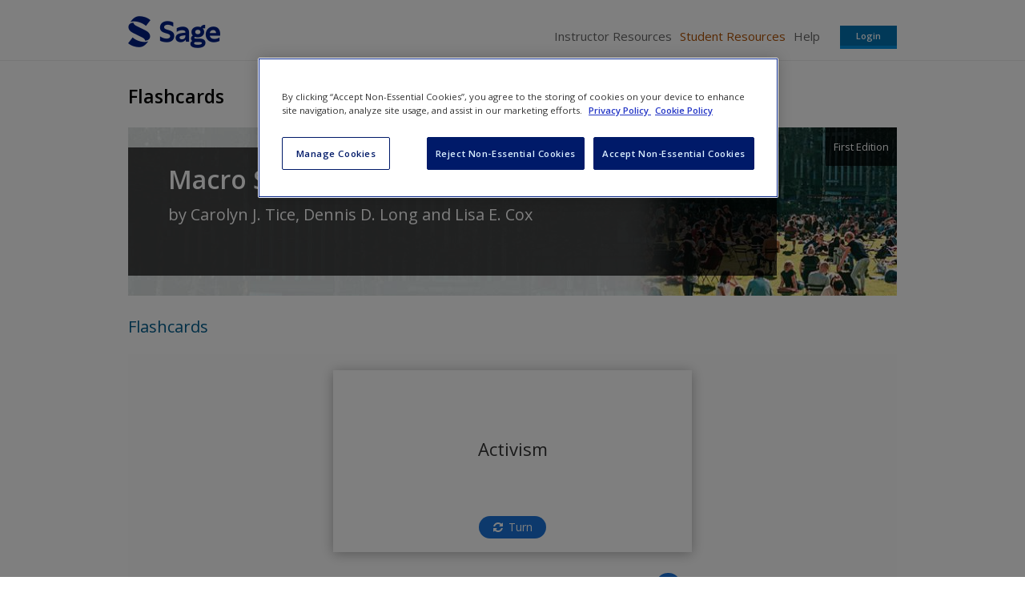

--- FILE ---
content_type: text/html; charset=utf-8
request_url: https://edge.sagepub.com/ticemacro/student-resources-0/chapter-13/flashcards
body_size: 10422
content:
<!DOCTYPE html>
<!--[if lt IE 8 ]>    <html class="lt-ie8 no-js"  lang="en" dir="ltr"> <![endif]-->
<!--[if gte IE 8]><!--> <html class="no-js"  lang="en" dir="ltr" > <!--<![endif]-->
  <head>
    <meta http-equiv="X-UA-Compatible" content="IE=edge" />
    <meta http-equiv="Content-Type" content="text/html; charset=utf-8" />
<script type="text/x-mathjax-config">
MathJax.Hub.Config({
  extensions: ['tex2jax.js'],
  jax: ['input/TeX','output/HTML-CSS'],
  tex2jax: {
    inlineMath: [ ['$','$'], ['\\(','\\)'] ],
    processEscapes: true,
    processClass: 'tex2jax',
    ignoreClass: 'html'
  },
  showProcessingMessages: false,
  messageStyle: 'none'
});
</script><meta name="viewport" content="width=device-width, initial-scale=1.0" />
<meta http-equiv="X-UA-Compatible" content="IE=edge" />
<link rel="shortcut icon" href="https://edge.sagepub.com/sites/all/themes/sage_companion/assets/images/Sage_favicon.ico" />
<meta name="generator" content="Drupal 7 (http://drupal.org)" />
<link rel="canonical" href="https://edge.sagepub.com/ticemacro/student-resources-0/chapter-13/flashcards" />
<link rel="shortlink" href="https://edge.sagepub.com/node/141722" />
    <title>Flashcards | Online Resources</title>
    <link rel="stylesheet" href="https://edge.sagepub.com/sites/default/files/css/css_kShW4RPmRstZ3SpIC-ZvVGNFVAi0WEMuCnI0ZkYIaFw.css" />
<link rel="stylesheet" href="https://edge.sagepub.com/sites/default/files/css/css_250vcmPJIUUnVwC6Ow9XNs_L3DPLik4qjGdVNeEe9Po.css" />
<link rel="stylesheet" href="https://edge.sagepub.com/sites/default/files/css/css_C7BU_D5Hp-hEd_EF9rIZUbNEFOBE6_3P0BRq7BvBl-Y.css" />
<link rel="stylesheet" href="https://edge.sagepub.com/sites/default/files/css/css_dKffCJnYREPPVsYtf_mVTzCB4LhTDmANC2xprMQHMfI.css" />
<link rel="stylesheet" href="https://edge.sagepub.com/sites/default/files/css/css_FDnILYqI2BEq83vo5IzldI9zd5SBzSeXJPFq3iLJuAM.css" />
<link rel="stylesheet" href="https://edge.sagepub.com/sites/default/files/css/css_9wKwnmopRqL-HpZ9xkbQ8rIIaYY5WKIUhFhvHS-91Wo.css" media="print" />
<link rel="stylesheet" href="https://edge.sagepub.com/sites/default/files/css/css_PxsPpITToy8ZnO0bJDA1TEC6bbFpGTfSWr2ZP8LuFYo.css" />
<link rel="stylesheet" href="//fonts.googleapis.com/css?family=Open+Sans:400italic,600italic,400,600&amp;t5xl6m" />
      <script src="https://cdn-ukwest.onetrust.com/scripttemplates/otSDKStub.js"  type="text/javascript" charset="UTF-8" data-domain-script="01903b90-3e97-7898-87a2-6ece9db5ebc6" ></script>
      <script type="text/javascript">
          function OptanonWrapper(){}
      </script>
    <script src="https://edge.sagepub.com/profiles/panopoly/libraries/respondjs/respond.min.js?t5xl6m"></script>
<script src="https://edge.sagepub.com/sites/default/files/js/js_smTGZH00AbdzmLO6ZjCeQEec4WRLM7GDPzD5KMnlbSs.js"></script>
<script src="https://edge.sagepub.com/sites/default/files/js/js_zXmuHtDsIi8ufeqbYKTqJPEAKPHHY2dhtE16DnP2hDc.js"></script>
<script src="https://edge.sagepub.com/sites/default/files/js/js_H5W-Q80uyRNOSHipS-f3Jug47c1nyy4dC3J1lMpBMuY.js"></script>
<script src="https://sadmin.brightcove.com/js/BrightcoveExperiences.js"></script>
<script src="https://edge.sagepub.com/sites/default/files/js/js_WADEhxf8KOAvvHoTOVClkdQW9UB-7cdqyr-3rb4dpT8.js"></script>
<script src="https://cdnjs.cloudflare.com/ajax/libs/mathjax/2.7.0/MathJax.js?config=TeX-AMS-MML_HTMLorMML"></script>
<script>H5PIntegration = {"baseUrl":"https:\/\/edge.sagepub.com","url":"\/sites\/default\/files\/h5p","postUserStatistics":false,"ajax":{"setFinished":"\/h5p-ajax\/set-finished.json?token=0e1fc3992b8ec","contentUserData":"\/h5p-ajax\/content-user-data\/:contentId\/:dataType\/:subContentId?token=b6c9bf94561ef"},"saveFreq":"30","l10n":{"H5P":{"fullscreen":"Fullscreen","disableFullscreen":"Disable fullscreen","download":"Download","copyrights":"Rights of use","embed":"Embed","size":"Size","showAdvanced":"Show advanced","hideAdvanced":"Hide advanced","advancedHelp":"Include this script on your website if you want dynamic sizing of the embedded content:","copyrightInformation":"Rights of use","close":"Close","title":"Title","author":"Author","year":"Year","source":"Source","license":"License","thumbnail":"Thumbnail","noCopyrights":"No copyright information available for this content.","downloadDescription":"Download this content as a H5P file.","copyrightsDescription":"View copyright information for this content.","embedDescription":"View the embed code for this content.","h5pDescription":"Visit H5P.org to check out more cool content.","contentChanged":"This content has changed since you last used it.","startingOver":"You'll be starting over.","by":"by","showMore":"Show more","showLess":"Show less","subLevel":"Sublevel","confirmDialogHeader":"Confirm action","confirmDialogBody":"Please confirm that you wish to proceed. This action is not reversible.","cancelLabel":"Cancel","confirmLabel":"Confirm","licenseU":"Undisclosed","licenseCCBY":"Attribution","licenseCCBYSA":"Attribution-ShareAlike","licenseCCBYND":"Attribution-NoDerivs","licenseCCBYNC":"Attribution-NonCommercial","licenseCCBYNCSA":"Attribution-NonCommercial-ShareAlike","licenseCCBYNCND":"Attribution-NonCommercial-NoDerivs","licenseCC40":"4.0 International","licenseCC30":"3.0 Unported","licenseCC25":"2.5 Generic","licenseCC20":"2.0 Generic","licenseCC10":"1.0 Generic","licenseGPL":"General Public License","licenseV3":"Version 3","licenseV2":"Version 2","licenseV1":"Version 1","licensePD":"Public Domain","licenseCC010":"CC0 1.0 Universal (CC0 1.0) Public Domain Dedication","licensePDM":"Public Domain Mark","licenseC":"Copyright"}},"hubIsEnabled":true,"siteUrl":"https:\/\/edge.sagepub.com\/","contents":{"cid-164168":{"library":"H5P.Dialogcards 1.5","jsonContent":"{\"description\":\"\",\"dialogs\":[{\"tips\":{},\"text\":\"<p>Activism<\\\/p>\\n\",\"answer\":\"<p>Efforts and activities attempting to shift power and resources, as well as encourage large-scale change.<\\\/p>\\n\"},{\"tips\":{},\"text\":\"<p>Advocacy<\\\/p>\\n\",\"answer\":\"<p>Representing, defending, and organizing around the needs and rights of individuals, small groups, communities, and organizations through direct interaction and intervention strategies.<\\\/p>\\n\"},{\"tips\":{},\"text\":\"<p>Advocacy strategies<\\\/p>\\n\",\"answer\":\"<p>Ideas and approaches designed to influence rights, resource allocation, and decision making.<\\\/p>\\n\"},{\"tips\":{},\"text\":\"<p>Historic social work values<\\\/p>\\n\",\"answer\":\"<p>Values that imply that people have the right to be respected and that social workers should not discriminate against people and communities because of race, ethnicity, gender, sexual orientation, religion, country of origin, or socioeconomic class.<\\\/p>\\n\"},{\"tips\":{},\"text\":\"<p>Human rights<\\\/p>\\n\",\"answer\":\"<p>Opportunities, liberties, and capabilities deemed to be necessarily available for all humans.<\\\/p>\\n\"},{\"tips\":{},\"text\":\"<p>Political leanings<\\\/p>\\n\",\"answer\":\"<p>Often described in terms of left and right positioning. Broadly speaking, the right is thought to be conservative and in keeping with a capitalist system of government. In contrast, the left is described as more progressive in ideology with leanings toward socialism.<\\\/p>\\n\"},{\"tips\":{},\"text\":\"<p>Power elites<\\\/p>\\n\",\"answer\":\"<p>A term coined by C. Wright Mills referencing a relatively small number of people who control the needed resources in a society and exercise instrumental roles and influence over entities such as the government, military, and corporations.<\\\/p>\\n\"},{\"tips\":{},\"text\":\"<p>Principles of justice in social work practice<\\\/p>\\n\",\"answer\":\"<p>Reflect philosophical frameworks.<\\\/p>\\n\"},{\"tips\":{},\"text\":\"<p>Social, economic, and environmental justice<\\\/p>\\n\",\"answer\":\"<p>A set of moral principles that encompass equal and equitable opportunities for all individuals in order for them to live their best life.<\\\/p>\\n\"},{\"tips\":{},\"text\":\"<p>Strengths perspective<\\\/p>\\n\",\"answer\":\"<p>A way of practicing social work by acknowledging the strengths, skills, ideas, and possibilities of all consumers.<\\\/p>\\n\"}],\"behaviour\":{\"enableRetry\":true,\"disableBackwardsNavigation\":false,\"scaleTextNotCard\":false,\"randomCards\":false},\"answer\":\"Turn\",\"next\":\"Next\",\"prev\":\"Previous\",\"retry\":\"Retry\",\"progressText\":\"Card @card of @total\",\"title\":\"\"}","fullScreen":"0","exportUrl":"https:\/\/edge.sagepub.com\/sites\/default\/files\/h5p\/exports\/flashcards-144-164168.h5p","embedCode":"<iframe src=\"https:\/\/edge.sagepub.com\/h5p\/embed\/141722\" width=\":w\" height=\":h\" frameborder=\"0\" allowfullscreen=\"allowfullscreen\"><\/iframe>","resizeCode":"<script src=\"https:\/\/edge.sagepub.com\/sites\/all\/modules\/contrib\/h5p\/library\/js\/h5p-resizer.js\" charset=\"UTF-8\"><\/script>","mainId":"141722","url":"https:\/\/edge.sagepub.com\/node\/141722","title":null,"contentUserData":[{"state":"{}"}],"displayOptions":{"frame":false,"export":true,"embed":true,"copyright":true,"icon":true}}},"loadedJs":"\/sites\/default\/files\/h5p\/libraries\/H5P.Dialogcards-1.5\/js\/dialogcards.js?ver=1.5.1","loadedCss":["\/sites\/default\/files\/h5p\/libraries\/FontAwesome-4.5\/h5p-font-awesome.min.css?ver=4.5.4","\/sites\/default\/files\/h5p\/libraries\/H5P.Audio-1.2\/styles\/audio.css?ver=1.2.7","\/sites\/default\/files\/h5p\/libraries\/Tether-1.0\/styles\/tether.min.css?ver=1.0.2","\/sites\/default\/files\/h5p\/libraries\/Drop-1.0\/css\/drop-theme-arrows-bounce.min.css?ver=1.0.2","\/sites\/default\/files\/h5p\/libraries\/H5P.JoubelUI-1.2\/css\/joubel-help-dialog.css?ver=1.2.13","\/sites\/default\/files\/h5p\/libraries\/H5P.JoubelUI-1.2\/css\/joubel-message-dialog.css?ver=1.2.13","\/sites\/default\/files\/h5p\/libraries\/H5P.JoubelUI-1.2\/css\/joubel-progress-circle.css?ver=1.2.13","\/sites\/default\/files\/h5p\/libraries\/H5P.JoubelUI-1.2\/css\/joubel-simple-rounded-button.css?ver=1.2.13","\/sites\/default\/files\/h5p\/libraries\/H5P.JoubelUI-1.2\/css\/joubel-speech-bubble.css?ver=1.2.13","\/sites\/default\/files\/h5p\/libraries\/H5P.JoubelUI-1.2\/css\/joubel-tip.css?ver=1.2.13","\/sites\/default\/files\/h5p\/libraries\/H5P.JoubelUI-1.2\/css\/joubel-slider.css?ver=1.2.13","\/sites\/default\/files\/h5p\/libraries\/H5P.JoubelUI-1.2\/css\/joubel-score-bar.css?ver=1.2.13","\/sites\/default\/files\/h5p\/libraries\/H5P.JoubelUI-1.2\/css\/joubel-progressbar.css?ver=1.2.13","\/sites\/default\/files\/h5p\/libraries\/H5P.JoubelUI-1.2\/css\/joubel-ui.css?ver=1.2.13","\/sites\/default\/files\/h5p\/libraries\/H5P.Dialogcards-1.5\/css\/dialogcards.css?ver=1.5.1"]};</script>
<script src="https://edge.sagepub.com/sites/default/files/js/js_Ajod7-FputTZt5k1jKsGZSRQDGOmnTQEoFOoTYEk_0Q.js"></script>
<script>jQuery.extend(Drupal.settings, {"basePath":"\/","pathPrefix":"","setHasJsCookie":0,"ajaxPageState":{"theme":"sage_companion","theme_token":"4S4ZzxM5h4BX_rPiO7e2-trPYH-fCRPXnM-hfAkxtmI","css":{"modules\/system\/system.base.css":1,"modules\/system\/system.messages.css":1,"modules\/system\/system.theme.css":1,"misc\/ui\/jquery.ui.theme.css":1,"misc\/ui\/jquery.ui.accordion.css":1,"sites\/all\/libraries\/qtip2\/jquery.qtip.min.css":1,"sites\/all\/modules\/contrib\/fitvids\/fitvids.css":1,"profiles\/panopoly\/modules\/panopoly\/panopoly_admin\/panopoly-admin.css":1,"profiles\/panopoly\/modules\/panopoly\/panopoly_admin\/panopoly-admin-navbar.css":1,"profiles\/panopoly\/modules\/panopoly\/panopoly_core\/css\/panopoly-dropbutton.css":1,"profiles\/panopoly\/modules\/panopoly\/panopoly_magic\/css\/panopoly-magic.css":1,"profiles\/panopoly\/modules\/panopoly\/panopoly_magic\/css\/panopoly-modal.css":1,"profiles\/panopoly\/modules\/panopoly\/panopoly_theme\/css\/panopoly-featured.css":1,"profiles\/panopoly\/modules\/panopoly\/panopoly_theme\/css\/panopoly-accordian.css":1,"profiles\/panopoly\/modules\/panopoly\/panopoly_theme\/css\/panopoly-layouts.css":1,"profiles\/panopoly\/modules\/panopoly\/panopoly_widgets\/panopoly-widgets.css":1,"profiles\/panopoly\/modules\/panopoly\/panopoly_widgets\/panopoly-widgets-spotlight.css":1,"sites\/all\/modules\/contrib\/quiz\/quiz.css":1,"sites\/all\/modules\/contrib\/Quizlet\/css\/quizlet.css":1,"sites\/all\/modules\/contrib\/radix_layouts\/radix_layouts.css":1,"sites\/all\/modules\/custom\/sage_wysiwyg\/sage-wysiwyg.css":1,"modules\/search\/search.css":1,"modules\/user\/user.css":1,"sites\/all\/modules\/contrib\/extlink\/extlink.css":1,"sites\/all\/modules\/contrib\/colorbox\/styles\/default\/colorbox_style.css":1,"profiles\/panopoly\/modules\/contrib\/ctools\/css\/ctools.css":1,"profiles\/panopoly\/modules\/contrib\/panels\/css\/panels.css":1,"sites\/all\/modules\/contrib\/h5p\/library\/styles\/h5p.css":1,"sites\/all\/modules\/contrib\/h5p\/library\/styles\/h5p-confirmation-dialog.css":1,"sites\/all\/modules\/contrib\/h5p\/library\/styles\/h5p-core-button.css":1,"sites\/default\/files\/h5p\/libraries\/FontAwesome-4.5\/h5p-font-awesome.min.css":1,"sites\/default\/files\/h5p\/libraries\/H5P.Audio-1.2\/styles\/audio.css":1,"sites\/default\/files\/h5p\/libraries\/Tether-1.0\/styles\/tether.min.css":1,"sites\/default\/files\/h5p\/libraries\/Drop-1.0\/css\/drop-theme-arrows-bounce.min.css":1,"sites\/default\/files\/h5p\/libraries\/H5P.JoubelUI-1.2\/css\/joubel-help-dialog.css":1,"sites\/default\/files\/h5p\/libraries\/H5P.JoubelUI-1.2\/css\/joubel-message-dialog.css":1,"sites\/default\/files\/h5p\/libraries\/H5P.JoubelUI-1.2\/css\/joubel-progress-circle.css":1,"sites\/default\/files\/h5p\/libraries\/H5P.JoubelUI-1.2\/css\/joubel-simple-rounded-button.css":1,"sites\/default\/files\/h5p\/libraries\/H5P.JoubelUI-1.2\/css\/joubel-speech-bubble.css":1,"sites\/default\/files\/h5p\/libraries\/H5P.JoubelUI-1.2\/css\/joubel-tip.css":1,"sites\/default\/files\/h5p\/libraries\/H5P.JoubelUI-1.2\/css\/joubel-slider.css":1,"sites\/default\/files\/h5p\/libraries\/H5P.JoubelUI-1.2\/css\/joubel-score-bar.css":1,"sites\/default\/files\/h5p\/libraries\/H5P.JoubelUI-1.2\/css\/joubel-progressbar.css":1,"sites\/default\/files\/h5p\/libraries\/H5P.JoubelUI-1.2\/css\/joubel-ui.css":1,"sites\/default\/files\/h5p\/libraries\/H5P.Dialogcards-1.5\/css\/dialogcards.css":1,"sites\/all\/themes\/sage_companion\/assets\/stylesheets\/style.css":1,"sites\/all\/themes\/sage_companion\/assets\/stylesheets\/print.css":1,"profiles\/panopoly\/modules\/panopoly\/panopoly_images\/panopoly-images.css":1,"\/\/fonts.googleapis.com\/css?family=Open+Sans:400italic,600italic,400,600":1},"js":{"profiles\/panopoly\/modules\/panopoly\/panopoly_widgets\/panopoly-widgets.js":1,"profiles\/panopoly\/modules\/panopoly\/panopoly_widgets\/panopoly-widgets-spotlight.js":1,"profiles\/panopoly\/libraries\/respondjs\/respond.min.js":1,"profiles\/panopoly\/modules\/contrib\/jquery_update\/replace\/jquery\/1.7\/jquery.min.js":1,"misc\/jquery-extend-3.4.0.js":1,"misc\/jquery-html-prefilter-3.5.0-backport.js":1,"misc\/jquery.once.js":1,"misc\/drupal.js":1,"sites\/all\/libraries\/fitvids\/jquery.fitvids.js":1,"profiles\/panopoly\/modules\/contrib\/jquery_update\/replace\/ui\/ui\/minified\/jquery.ui.core.min.js":1,"profiles\/panopoly\/modules\/contrib\/jquery_update\/replace\/ui\/ui\/minified\/jquery.ui.widget.min.js":1,"sites\/all\/modules\/contrib\/beautytips\/js\/jquery.bt.min.js":1,"sites\/all\/modules\/contrib\/beautytips\/js\/beautytips.min.js":1,"profiles\/panopoly\/modules\/contrib\/jquery_update\/replace\/ui\/ui\/minified\/jquery.ui.tabs.min.js":1,"profiles\/panopoly\/modules\/contrib\/jquery_update\/replace\/ui\/ui\/minified\/jquery.ui.accordion.min.js":1,"sites\/all\/modules\/custom\/sage_common\/js\/sage_common.jquery.cookie.js":1,"sites\/all\/libraries\/fittext\/jquery.fittext.js":1,"sites\/all\/libraries\/qtip2\/jquery.qtip.min.js":1,"misc\/form-single-submit.js":1,"profiles\/panopoly\/modules\/panopoly\/panopoly_images\/panopoly-images.js":1,"sites\/all\/modules\/custom\/sage_redeem_code\/js\/sage_redeem_codes.form.js":1,"sites\/all\/modules\/contrib\/fitvids\/fitvids.js":1,"profiles\/panopoly\/modules\/panopoly\/panopoly_admin\/panopoly-admin.js":1,"profiles\/panopoly\/modules\/panopoly\/panopoly_magic\/panopoly-magic.js":1,"profiles\/panopoly\/modules\/panopoly\/panopoly_theme\/js\/panopoly-accordion.js":1,"sites\/all\/modules\/contrib\/Quizlet\/js\/quizlet.js":1,"sites\/all\/modules\/custom\/sage_common\/js\/typeahead.bundle.min.js":1,"sites\/all\/modules\/custom\/sage_common\/js\/sage_common.dom.js":1,"sites\/all\/modules\/custom\/sage_common\/js\/sage_common.bootstrap.js":1,"sites\/all\/modules\/custom\/sage_common\/js\/sage_common.character_counter.js":1,"sites\/all\/modules\/custom\/sage_common\/js\/sage_common.event.js":1,"sites\/all\/modules\/custom\/sage_common\/js\/sage_common.form_message.js":1,"sites\/all\/modules\/custom\/sage_common\/js\/sage_common.modal_ajax.js":1,"sites\/all\/modules\/custom\/sage_common\/js\/sage_common.modal_external.js":1,"sites\/all\/modules\/custom\/sage_common\/js\/sage_common.path.js":1,"sites\/all\/modules\/custom\/sage_common\/js\/sage_common.referrer.js":1,"sites\/all\/modules\/custom\/sage_common\/js\/sage_common.typeahead.js":1,"sites\/all\/modules\/custom\/sage_conlaw\/js\/sage_conlaw.js":1,"sites\/all\/modules\/custom\/sage_misc\/js\/sage_misc.action_plan.js":1,"sites\/all\/modules\/custom\/sage_misc\/js\/sage_misc.ie8_support.js":1,"sites\/all\/modules\/custom\/sage_misc\/js\/sage_misc.menu.js":1,"sites\/all\/modules\/custom\/sage_misc\/js\/sage_misc.responsive_text.js":1,"sites\/all\/modules\/custom\/sage_misc\/js\/sage_misc.tooltips.js":1,"sites\/all\/modules\/custom\/sage_misc\/js\/sage_misc.tables.js":1,"sites\/all\/modules\/custom\/sage_user\/js\/sage_user.form.js":1,"sites\/all\/modules\/custom\/sage_user\/js\/sage_user.addresses.js":1,"sites\/all\/modules\/custom\/sage_user\/js\/sage_user.areas_of_interest.js":1,"sites\/all\/modules\/custom\/sage_user\/js\/sage_user.contact_preferences_form.js":1,"sites\/all\/modules\/custom\/sage_user\/js\/sage_user.courses.js":1,"sites\/all\/modules\/custom\/sage_user\/js\/sage_user.info.js":1,"sites\/all\/modules\/custom\/sage_user\/js\/sage_user.personal_details_form.js":1,"sites\/all\/modules\/custom\/sage_user\/js\/sage_user.registration_form.js":1,"sites\/all\/modules\/custom\/sage_user\/js\/sage_user.status.js":1,"sites\/all\/modules\/custom\/sage_user\/js\/sage_user.theme.js":1,"sites\/all\/modules\/custom\/sage_microsite\/js\/sage_microsite.microsite_data_export.js":1,"sites\/all\/modules\/contrib\/extlink\/extlink.js":1,"sites\/all\/modules\/contrib\/mathjax\/mathjax.js":1,"https:\/\/sadmin.brightcove.com\/js\/BrightcoveExperiences.js":1,"sites\/all\/libraries\/colorbox\/jquery.colorbox-min.js":1,"sites\/all\/modules\/contrib\/colorbox\/js\/colorbox.js":1,"sites\/all\/modules\/contrib\/colorbox\/styles\/default\/colorbox_style.js":1,"profiles\/panopoly\/libraries\/jquery.imagesloaded\/jquery.imagesloaded.min.js":1,"sites\/all\/modules\/contrib\/h5p\/library\/js\/jquery.js":1,"sites\/all\/modules\/contrib\/h5p\/library\/js\/h5p.js":1,"sites\/all\/modules\/contrib\/h5p\/library\/js\/h5p-event-dispatcher.js":1,"sites\/all\/modules\/contrib\/h5p\/library\/js\/h5p-x-api-event.js":1,"sites\/all\/modules\/contrib\/h5p\/library\/js\/h5p-x-api.js":1,"sites\/all\/modules\/contrib\/h5p\/library\/js\/h5p-content-type.js":1,"sites\/all\/modules\/contrib\/h5p\/library\/js\/h5p-confirmation-dialog.js":1,"sites\/all\/modules\/contrib\/h5p\/library\/js\/h5p-action-bar.js":1,"sites\/default\/files\/h5p\/libraries\/flowplayer-1.0\/scripts\/flowplayer-3.2.12.min.js":1,"sites\/default\/files\/h5p\/libraries\/H5P.Audio-1.2\/scripts\/audio.js":1,"sites\/default\/files\/h5p\/libraries\/Tether-1.0\/scripts\/tether.min.js":1,"sites\/default\/files\/h5p\/libraries\/Drop-1.0\/js\/drop.min.js":1,"sites\/default\/files\/h5p\/libraries\/H5P.Transition-1.0\/transition.js":1,"sites\/default\/files\/h5p\/libraries\/H5P.JoubelUI-1.2\/js\/joubel-help-dialog.js":1,"sites\/default\/files\/h5p\/libraries\/H5P.JoubelUI-1.2\/js\/joubel-message-dialog.js":1,"sites\/default\/files\/h5p\/libraries\/H5P.JoubelUI-1.2\/js\/joubel-progress-circle.js":1,"sites\/default\/files\/h5p\/libraries\/H5P.JoubelUI-1.2\/js\/joubel-simple-rounded-button.js":1,"sites\/default\/files\/h5p\/libraries\/H5P.JoubelUI-1.2\/js\/joubel-speech-bubble.js":1,"sites\/default\/files\/h5p\/libraries\/H5P.JoubelUI-1.2\/js\/joubel-throbber.js":1,"sites\/default\/files\/h5p\/libraries\/H5P.JoubelUI-1.2\/js\/joubel-tip.js":1,"sites\/default\/files\/h5p\/libraries\/H5P.JoubelUI-1.2\/js\/joubel-slider.js":1,"sites\/default\/files\/h5p\/libraries\/H5P.JoubelUI-1.2\/js\/joubel-score-bar.js":1,"sites\/default\/files\/h5p\/libraries\/H5P.JoubelUI-1.2\/js\/joubel-progressbar.js":1,"sites\/default\/files\/h5p\/libraries\/H5P.JoubelUI-1.2\/js\/joubel-ui.js":1,"sites\/default\/files\/h5p\/libraries\/H5P.Dialogcards-1.5\/js\/dialogcards.js":1,"sites\/all\/themes\/sage_companion\/assets\/javascripts\/sage_companion.form_validation.js":1,"https:\/\/cdnjs.cloudflare.com\/ajax\/libs\/mathjax\/2.7.0\/MathJax.js?config=TeX-AMS-MML_HTMLorMML":1,"0":1,"sites\/all\/themes\/sage_companion\/assets\/javascripts\/bootstrap.min.js":1,"sites\/all\/themes\/sage_companion\/assets\/javascripts\/modernizer.2.7.1.custom.min.js":1,"sites\/all\/themes\/sage_companion\/assets\/javascripts\/jQuery.equalHeights.js":1,"sites\/all\/themes\/sage_companion\/assets\/javascripts\/jQuery.hoverIntent.js":1,"sites\/all\/themes\/sage_companion\/assets\/javascripts\/slick.min.js":1,"sites\/all\/themes\/sage_companion\/assets\/javascripts\/script.js":1}},"beautytips":{".beautytips":{"fill":"#ffffff","strokeWidth":1,"strokeStyle":"#cccccc","spikeGirth":20,"cssStyles":{"fontSize":"0.8em"},"cssSelect":".beautytips","list":["fill","strokeWidth","strokeStyle","spikeGirth","cssStyles"]}},"colorbox":{"opacity":"0.85","current":"{current} of {total}","previous":"\u00ab Prev","next":"Next \u00bb","close":"Close","maxWidth":"98%","maxHeight":"98%","fixed":true,"mobiledetect":true,"mobiledevicewidth":"480px"},"jcarousel":{"ajaxPath":"\/jcarousel\/ajax\/views"},"CToolsModal":{"modalSize":{"type":"scale","width":".9","height":".9","addWidth":0,"addHeight":0,"contentRight":25,"contentBottom":75},"modalOptions":{"opacity":".55","background-color":"#FFF"},"animationSpeed":"fast","modalTheme":"CToolsModalDialog","throbberTheme":"CToolsModalThrobber"},"panopoly_magic":{"pane_add_preview_mode":"automatic"},"Theme":{"pathToTheme":"sites\/all\/themes\/sage_companion"},"Microsite":{"Type":"advanced","Publisher":"sage"},"Sage":{"User":{"limitAOI":8},"Status":{"httpsFlag":"SESShttps","loggedUrl":"\/ticemacro\/student-resources-0\/chapter-13\/flashcards","statusUrl":"\/status"},"Location":{"canonicalUrl":"node\/141722"},"Form":{"Messages":{"invalid":"Unable to login the user. Please check your credentials.","reset":"Password for !email has been reset. Please check your email for the update password link.","reset_from_token":"Your password has been successfully changed. Please login with your new password."}}},"fitvids":{"custom_domains":[],"selectors":["body"],"simplifymarkup":true},"extlink":{"extTarget":"_blank","extClass":0,"extLabel":"(link is external)","extImgClass":0,"extSubdomains":1,"extExclude":"","extInclude":"(studysites\\.sagepub\\.com)|(sagepub\\.com(\\\/(quiz)\\\/(index.htm)?(\\?.*)))|(sagepub\\.com(\\\/(flashcards)\\\/(index.htm)?(\\?.*)))","extCssExclude":"","extCssExplicit":"","extAlert":0,"extAlertText":"This link will take you to an external web site.","mailtoClass":0,"mailtoLabel":"(link sends e-mail)"},"urlIsAjaxTrusted":{"\/ticemacro\/student-resources-0\/chapter-13\/flashcards?destination=node\/141722":true}});</script>
  </head>
  <body class="html not-front not-logged-in no-sidebars page-node page-node- page-node-141722 node-type-h5p-content region-content" >
    <div id="skip-link">
      <a href="#main" class="element-invisible element-focusable" role="link">Skip to main content</a>
    </div>
    <!-- Google Tag Manager -->
<noscript><iframe src="//www.googletagmanager.com/ns.html?id=GTM-KJ9W4X"
height="0" width="0" style="display:none;visibility:hidden"></iframe></noscript>
<script>(function(w,d,s,l,i){w[l]=w[l]||[];w[l].push({'gtm.start':
new Date().getTime(),event:'gtm.js'});var f=d.getElementsByTagName(s)[0], j=d.createElement(s),dl=l!='dataLayer'?'&l='+l:'';j.async=true;j.src=
'//www.googletagmanager.com/gtm.js?id='+i+dl;f.parentNode.insertBefore(j,f);
})(window,document,'script','dataLayer','GTM-KJ9W4X');</script>
<!-- End Google Tag Manager -->
    <header id="header" class="clearfix">
  <div class="site-container">
    <a class="is-hidden-tablet above navigation-toggle" data-toggle="collapse" data-target=".nav-collapsed">
      Menu    </a>

    <a href="/ticemacro" id="logo" rel="home"><img title="Site Logo" alt="Study Site Homepage" src="https://edge.sagepub.com/sites/all/themes/sage_companion/assets/images/Sage_logo.png" /></a>
    <div class="main-menu-wrapper nav-collapsed">

                        
          <nav id="main-menu" class="main-menu" role="navigation">
            <ul class="menu"><li class="first leaf has-children menu-mlid-109292"><a href="/ticemacro/instructor-resources-0">Instructor Resources</a></li>
<li class="leaf has-children active-trail menu-mlid-109298"><a href="/ticemacro/student-resources-0" class="active-trail">Student Resources</a></li>
<li class="leaf menu-mlid-109327"><a href="/ticemacro/help-0">Help</a></li>
<li class="leaf menu-mlid-109329"><a href="/ticemacro/access-codes-0">Access Codes</a></li>
<li class="last leaf menu-mlid-109330"><a href="/ticemacro/create-an-account-0">Create an account</a></li>
</ul>          </nav> <!-- /#main-menu -->
        
                  <ul class="list-reset user-actions">
            <li class="dropdown">
              <a href="/%23" class="button-blue dropdown-toggle is-hidden-tablet below" data-toggle="dropdown">Login</a>              <div class="dropdown-content login-dropdown">
                <form class="header-login-form" action="/ticemacro/student-resources-0/chapter-13/flashcards?destination=node/141722" method="post" id="sage_user_login_webservice_form" accept-charset="UTF-8"><div><h2>Access</h2><div class="form-item clearfix form-type-textfield form-item-name">
<div class="form-inline-label"> <label for="edit-name"> <span class="form-required" title="This field is required.">*</span></label>
</div><div class="form-inline-item clearfix"><div class="validation-container"></div><div class="form-item-element"><input placeholder="Email address" type="text" id="edit-name" name="name" value="" size="15" maxlength="60" class="form-text required" />
</div></div><div class="form-inline-description"></div></div>
<div class="form-item clearfix form-type-password form-item-pass">
<div class="form-inline-label"> <label for="edit-pass"> <span class="form-required" title="This field is required.">*</span></label>
</div><div class="form-inline-item clearfix"><div class="validation-container"></div><div class="form-item-element"><input placeholder="Password" type="password" id="edit-pass" name="pass" size="15" maxlength="128" class="form-text required" />
</div></div><div class="form-inline-description"></div></div>
<input type="hidden" name="form_build_id" value="form--ucjoWsNoUPT53P-SpCzPT3jzihUpORKmCalNmzZsgI" />
<input type="hidden" name="form_id" value="user_login_block" />
<div class="form-actions form-wrapper" id="edit-actions"><input class="button-blue form-submit" type="submit" id="edit-submit" name="op" value="Login" /></div><ul><li class="first"><a href="/register?destination=node/141722&amp;publisher=sage&amp;account_type=student" class="button-lightblue new-user-button">New User?</a></li>
<li><a href="https://us.sagepub.com/en-us/nam/forgot-password?destination=node/141722&amp;rfr=edge.sagepub.com/ticemacro/student-resources-0/chapter-13/flashcards">Request new password</a></li>
<li class="last"><span class="create-account"><a href="/register?destination=node/141722&amp;publisher=sage&amp;account_type=student">Create a new account</a></span></li>
</ul></div></form>              </div>
            </li>
          </ul>
              
    </div>
  </div>
</header>

<div id="main-wrapper">
  <div class="site-container">
          <div id="messages">
        <div  id="status-messages" data-messages="0" class="margin-bottom--sm element-invisible">
  <div  role="alert" data-messages="0" class="alert-dismissible alert status">

  <div class="message-header">
    <button type='button' class='close' data-hide='alert' aria-label='Close'>
      <span aria-hidden='true'>&times;</span>
    </button>
  </div>

  <div class="message-container">
      </div>
</div>
<div  role="alert" data-messages="0" class="alert-dismissible alert error">

  <div class="message-header">
    <button type='button' class='close' data-hide='alert' aria-label='Close'>
      <span aria-hidden='true'>&times;</span>
    </button>
  </div>

  <div class="message-container">
      </div>
</div>
<div  role="alert" data-messages="0" class="alert-dismissible alert warning">

  <div class="message-header">
    <button type='button' class='close' data-hide='alert' aria-label='Close'>
      <span aria-hidden='true'>&times;</span>
    </button>
  </div>

  <div class="message-container">
      </div>
</div>
</div>      </div>
    
    <div id="content">
      <a id="main-content" alt="You are now in Main Content"></a>

      <div class="page-header">

                  <h1>Flashcards</h1>
        
                  <div id="tabs">
                      </div>
        
                  <ul id="action-links">
            <li></li>
<li></li>
          </ul>
        
      </div>

      <div class="page-content">
                    <div id="block-system-main" class="block block-system">

    
  <div class="content">
    
<div class="panel-display sage-one-col clearfix">

  <div class="panel-row">
    <div class="panel-header">
      <div class="panel-pane pane-node-content"  >
  
      
  
  <div class="pane-content">
    <article class="node node-microsite node-teaser node-microsite-teaser node-microsite-teaser" role="article">
  <div class="field field-name-field-microsite-background-image field-type-image field-label-hidden"><div class="field-items"><div class="field-item even"><div  class="background-image" style="background-image: url(https://edge.sagepub.com/sites/default/files/styles/book_background/public/background_images/banner_793.jpg?itok=TRysvkfJ);"></div></div></div></div>  <header class="book-branding" role="banner">
        <h1 role="heading"><a href="/ticemacro">Macro Social Work Practice: Advocacy in Action</a></h1>

    
        <div class="field field-name-field-microsite-book-edition field-type-text field-label-hidden"><div class="field-items"><div class="field-item even">First Edition</div></div></div><div class="field field-name-field-microsite-author field-type-link-field field-label-hidden"><div class="field-items">by <span class="field-item even">Carolyn J. Tice</span>, <span class="field-item odd">Dennis D. Long</span> and <span class="field-item even">Lisa E. Cox</span></div></div>  </header>
</article>
  </div>

  
  </div>

<div class="panel-pane pane-node-content"  >
  
        <h2 class="pane-title">
      <a href="/ticemacro/student-resources-0/chapter-13/flashcards" class="active">Flashcards</a>    </h2>
    
  
  <div class="pane-content">
    <article id="node-141722" class="node node-h5p-content node-h5p-content-full node-h5p-content-full clearfix" role="article">

  <header>
              </header>

  
  <div class="content">
    <div class="h5p-content" data-content-id="164168"></div>  </div>

    
</article>
  </div>

  
  </div>
      <button type="button" class="is-hidden-tablet above sidebar-toggle" data-toggle="offcanvas">
        Toggle nav      </button>
    </div>
  </div>

  <div class="panel-row row-offcanvas row-offcanvas-left">
    <div id="main" class="panel-col" role="main">
          </div>
  </div>

</div>
  </div>
</div>
              </div>
    </div>
  </div>
 </div>

<footer id="footer" role="contentinfo">
  <div class="site-container">
          <p style="float: left;">© 2023&nbsp;<strong><a href="http://www.sagepublications.com" target="_blank" type-exclude="india">Sage Publications</a><a href="http://www.sagepub.in" target="_blank" type-include="india"> Sage Publications India Pvt. Ltd.</a></strong></p><p style="float: right;"><span type-exclude="india"><a href="http://www.sagepub.com/sageEdge/global/pages/terms.htm" target="_blank">Terms of Service</a> • </span> <span type-exclude="india"> <a href="http://www.sagepub.com/sageEdge/global/pages/copy.htm" target="_blank">Copyright Notice</a> • </span> <a href="https://in.sagepub.com/en-in/sas/privacy-policy" target="_blank" type-exclude="india">Privacy Policy</a><a href="https://in.sagepub.com/en-in/sas/privacy-policy" target="_blank" type-include="india">Privacy Policy</a></p>      <div style="display:none;" id="ie8-support-container">
        <div id="top">
            <h3>
              <span class="h3">Browser not supported</span>
              <a href="#"><img src="/sites/all/themes/sage_companion/assets/images/close.png" alt="close" class="close" id="close" height="12" width="12"></a>
            </h3>
        </div>
        <div id="content">
          <p>You are using a browser version that is no longer supported by this website and could result in a less-than-optimal experience.</p>
          <p>To ensure full site functionality, please use an <a href="http://www.w3schools.com/browsers/default.asp">alternative web browser</a> or <a href="http://windows.microsoft.com/en-gb/internet-explorer/download-ie">upgrade your version of Internet Explorer</a>.</p>
          <p>
            <img style="margin-left: 97px;" title="Internet Explorer" alt="Internet Explorer" src="/sites/all/themes/sage_companion/assets/images/ie-icon.png" height="65" width="65"/>
            <img title="Firefox" alt="Firefox" src="/sites/all/themes/sage_companion/assets/images/firefox-icon.png" height="65" width="65"/>
            <img title="Safari" alt="Opera" src="/sites/all/themes/sage_companion/assets/images/safari-icon.png" height="65" width="65"/>
            <img title="Google Chrome" alt="Google Chrome" src="/sites/all/themes/sage_companion/assets/images/chrome-icon.png" height="65" width="65"/>
          </p>
        </div>
      </div>      </div>
</footer>
    <script src="https://edge.sagepub.com/sites/default/files/js/js_29qYXJz8NLGg8Aomg-RZPjJcj9yEdEst1BMZ9gZbs-4.js"></script>
  </body>
</html>
